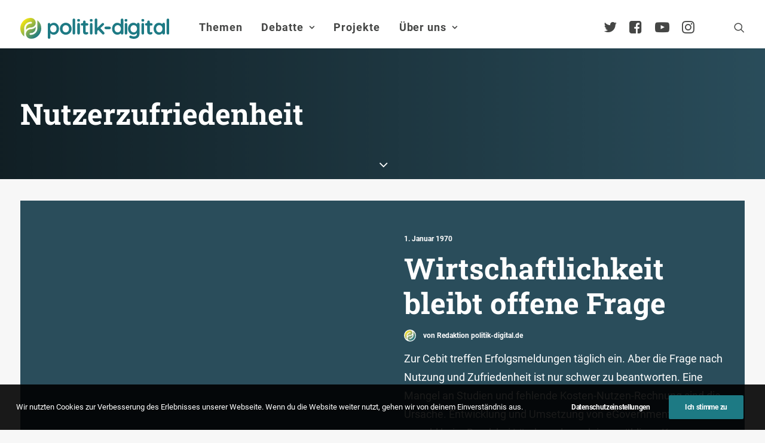

--- FILE ---
content_type: text/html; charset=UTF-8
request_url: https://www.politik-digital.de/tag/nutzerzufriedenheit/
body_size: 17547
content:
<!DOCTYPE html>
<html class="no-touch" lang="de" xmlns="http://www.w3.org/1999/xhtml">
<head>
<meta http-equiv="Content-Type" content="text/html; charset=UTF-8">
<meta name="viewport" content="width=device-width, initial-scale=1">
<link rel="profile" href="http://gmpg.org/xfn/11">
<link rel="pingback" href="https://www.politik-digital.de/xmlrpc.php">
<title>Nutzerzufriedenheit &#8211; politik-digital</title>
<meta name='robots' content='max-image-preview:large' />
	<style>img:is([sizes="auto" i], [sizes^="auto," i]) { contain-intrinsic-size: 3000px 1500px }</style>
	<link rel="alternate" type="application/rss+xml" title="politik-digital &raquo; Feed" href="https://www.politik-digital.de/feed/" />
<link rel="alternate" type="application/rss+xml" title="politik-digital &raquo; Kommentar-Feed" href="https://www.politik-digital.de/comments/feed/" />
<link rel="alternate" type="application/rss+xml" title="politik-digital &raquo; Nutzerzufriedenheit Schlagwort-Feed" href="https://www.politik-digital.de/tag/nutzerzufriedenheit/feed/" />
<link rel='stylesheet' id='wp-block-library-css' href='https://www.politik-digital.de/wp-includes/css/dist/block-library/style.min.css?ver=6.8.3' type='text/css' media='all' />
<style id='classic-theme-styles-inline-css' type='text/css'>
/*! This file is auto-generated */
.wp-block-button__link{color:#fff;background-color:#32373c;border-radius:9999px;box-shadow:none;text-decoration:none;padding:calc(.667em + 2px) calc(1.333em + 2px);font-size:1.125em}.wp-block-file__button{background:#32373c;color:#fff;text-decoration:none}
</style>
<style id='global-styles-inline-css' type='text/css'>
:root{--wp--preset--aspect-ratio--square: 1;--wp--preset--aspect-ratio--4-3: 4/3;--wp--preset--aspect-ratio--3-4: 3/4;--wp--preset--aspect-ratio--3-2: 3/2;--wp--preset--aspect-ratio--2-3: 2/3;--wp--preset--aspect-ratio--16-9: 16/9;--wp--preset--aspect-ratio--9-16: 9/16;--wp--preset--color--black: #000000;--wp--preset--color--cyan-bluish-gray: #abb8c3;--wp--preset--color--white: #ffffff;--wp--preset--color--pale-pink: #f78da7;--wp--preset--color--vivid-red: #cf2e2e;--wp--preset--color--luminous-vivid-orange: #ff6900;--wp--preset--color--luminous-vivid-amber: #fcb900;--wp--preset--color--light-green-cyan: #7bdcb5;--wp--preset--color--vivid-green-cyan: #00d084;--wp--preset--color--pale-cyan-blue: #8ed1fc;--wp--preset--color--vivid-cyan-blue: #0693e3;--wp--preset--color--vivid-purple: #9b51e0;--wp--preset--gradient--vivid-cyan-blue-to-vivid-purple: linear-gradient(135deg,rgba(6,147,227,1) 0%,rgb(155,81,224) 100%);--wp--preset--gradient--light-green-cyan-to-vivid-green-cyan: linear-gradient(135deg,rgb(122,220,180) 0%,rgb(0,208,130) 100%);--wp--preset--gradient--luminous-vivid-amber-to-luminous-vivid-orange: linear-gradient(135deg,rgba(252,185,0,1) 0%,rgba(255,105,0,1) 100%);--wp--preset--gradient--luminous-vivid-orange-to-vivid-red: linear-gradient(135deg,rgba(255,105,0,1) 0%,rgb(207,46,46) 100%);--wp--preset--gradient--very-light-gray-to-cyan-bluish-gray: linear-gradient(135deg,rgb(238,238,238) 0%,rgb(169,184,195) 100%);--wp--preset--gradient--cool-to-warm-spectrum: linear-gradient(135deg,rgb(74,234,220) 0%,rgb(151,120,209) 20%,rgb(207,42,186) 40%,rgb(238,44,130) 60%,rgb(251,105,98) 80%,rgb(254,248,76) 100%);--wp--preset--gradient--blush-light-purple: linear-gradient(135deg,rgb(255,206,236) 0%,rgb(152,150,240) 100%);--wp--preset--gradient--blush-bordeaux: linear-gradient(135deg,rgb(254,205,165) 0%,rgb(254,45,45) 50%,rgb(107,0,62) 100%);--wp--preset--gradient--luminous-dusk: linear-gradient(135deg,rgb(255,203,112) 0%,rgb(199,81,192) 50%,rgb(65,88,208) 100%);--wp--preset--gradient--pale-ocean: linear-gradient(135deg,rgb(255,245,203) 0%,rgb(182,227,212) 50%,rgb(51,167,181) 100%);--wp--preset--gradient--electric-grass: linear-gradient(135deg,rgb(202,248,128) 0%,rgb(113,206,126) 100%);--wp--preset--gradient--midnight: linear-gradient(135deg,rgb(2,3,129) 0%,rgb(40,116,252) 100%);--wp--preset--font-size--small: 13px;--wp--preset--font-size--medium: 20px;--wp--preset--font-size--large: 36px;--wp--preset--font-size--x-large: 42px;--wp--preset--spacing--20: 0.44rem;--wp--preset--spacing--30: 0.67rem;--wp--preset--spacing--40: 1rem;--wp--preset--spacing--50: 1.5rem;--wp--preset--spacing--60: 2.25rem;--wp--preset--spacing--70: 3.38rem;--wp--preset--spacing--80: 5.06rem;--wp--preset--shadow--natural: 6px 6px 9px rgba(0, 0, 0, 0.2);--wp--preset--shadow--deep: 12px 12px 50px rgba(0, 0, 0, 0.4);--wp--preset--shadow--sharp: 6px 6px 0px rgba(0, 0, 0, 0.2);--wp--preset--shadow--outlined: 6px 6px 0px -3px rgba(255, 255, 255, 1), 6px 6px rgba(0, 0, 0, 1);--wp--preset--shadow--crisp: 6px 6px 0px rgba(0, 0, 0, 1);}:where(.is-layout-flex){gap: 0.5em;}:where(.is-layout-grid){gap: 0.5em;}body .is-layout-flex{display: flex;}.is-layout-flex{flex-wrap: wrap;align-items: center;}.is-layout-flex > :is(*, div){margin: 0;}body .is-layout-grid{display: grid;}.is-layout-grid > :is(*, div){margin: 0;}:where(.wp-block-columns.is-layout-flex){gap: 2em;}:where(.wp-block-columns.is-layout-grid){gap: 2em;}:where(.wp-block-post-template.is-layout-flex){gap: 1.25em;}:where(.wp-block-post-template.is-layout-grid){gap: 1.25em;}.has-black-color{color: var(--wp--preset--color--black) !important;}.has-cyan-bluish-gray-color{color: var(--wp--preset--color--cyan-bluish-gray) !important;}.has-white-color{color: var(--wp--preset--color--white) !important;}.has-pale-pink-color{color: var(--wp--preset--color--pale-pink) !important;}.has-vivid-red-color{color: var(--wp--preset--color--vivid-red) !important;}.has-luminous-vivid-orange-color{color: var(--wp--preset--color--luminous-vivid-orange) !important;}.has-luminous-vivid-amber-color{color: var(--wp--preset--color--luminous-vivid-amber) !important;}.has-light-green-cyan-color{color: var(--wp--preset--color--light-green-cyan) !important;}.has-vivid-green-cyan-color{color: var(--wp--preset--color--vivid-green-cyan) !important;}.has-pale-cyan-blue-color{color: var(--wp--preset--color--pale-cyan-blue) !important;}.has-vivid-cyan-blue-color{color: var(--wp--preset--color--vivid-cyan-blue) !important;}.has-vivid-purple-color{color: var(--wp--preset--color--vivid-purple) !important;}.has-black-background-color{background-color: var(--wp--preset--color--black) !important;}.has-cyan-bluish-gray-background-color{background-color: var(--wp--preset--color--cyan-bluish-gray) !important;}.has-white-background-color{background-color: var(--wp--preset--color--white) !important;}.has-pale-pink-background-color{background-color: var(--wp--preset--color--pale-pink) !important;}.has-vivid-red-background-color{background-color: var(--wp--preset--color--vivid-red) !important;}.has-luminous-vivid-orange-background-color{background-color: var(--wp--preset--color--luminous-vivid-orange) !important;}.has-luminous-vivid-amber-background-color{background-color: var(--wp--preset--color--luminous-vivid-amber) !important;}.has-light-green-cyan-background-color{background-color: var(--wp--preset--color--light-green-cyan) !important;}.has-vivid-green-cyan-background-color{background-color: var(--wp--preset--color--vivid-green-cyan) !important;}.has-pale-cyan-blue-background-color{background-color: var(--wp--preset--color--pale-cyan-blue) !important;}.has-vivid-cyan-blue-background-color{background-color: var(--wp--preset--color--vivid-cyan-blue) !important;}.has-vivid-purple-background-color{background-color: var(--wp--preset--color--vivid-purple) !important;}.has-black-border-color{border-color: var(--wp--preset--color--black) !important;}.has-cyan-bluish-gray-border-color{border-color: var(--wp--preset--color--cyan-bluish-gray) !important;}.has-white-border-color{border-color: var(--wp--preset--color--white) !important;}.has-pale-pink-border-color{border-color: var(--wp--preset--color--pale-pink) !important;}.has-vivid-red-border-color{border-color: var(--wp--preset--color--vivid-red) !important;}.has-luminous-vivid-orange-border-color{border-color: var(--wp--preset--color--luminous-vivid-orange) !important;}.has-luminous-vivid-amber-border-color{border-color: var(--wp--preset--color--luminous-vivid-amber) !important;}.has-light-green-cyan-border-color{border-color: var(--wp--preset--color--light-green-cyan) !important;}.has-vivid-green-cyan-border-color{border-color: var(--wp--preset--color--vivid-green-cyan) !important;}.has-pale-cyan-blue-border-color{border-color: var(--wp--preset--color--pale-cyan-blue) !important;}.has-vivid-cyan-blue-border-color{border-color: var(--wp--preset--color--vivid-cyan-blue) !important;}.has-vivid-purple-border-color{border-color: var(--wp--preset--color--vivid-purple) !important;}.has-vivid-cyan-blue-to-vivid-purple-gradient-background{background: var(--wp--preset--gradient--vivid-cyan-blue-to-vivid-purple) !important;}.has-light-green-cyan-to-vivid-green-cyan-gradient-background{background: var(--wp--preset--gradient--light-green-cyan-to-vivid-green-cyan) !important;}.has-luminous-vivid-amber-to-luminous-vivid-orange-gradient-background{background: var(--wp--preset--gradient--luminous-vivid-amber-to-luminous-vivid-orange) !important;}.has-luminous-vivid-orange-to-vivid-red-gradient-background{background: var(--wp--preset--gradient--luminous-vivid-orange-to-vivid-red) !important;}.has-very-light-gray-to-cyan-bluish-gray-gradient-background{background: var(--wp--preset--gradient--very-light-gray-to-cyan-bluish-gray) !important;}.has-cool-to-warm-spectrum-gradient-background{background: var(--wp--preset--gradient--cool-to-warm-spectrum) !important;}.has-blush-light-purple-gradient-background{background: var(--wp--preset--gradient--blush-light-purple) !important;}.has-blush-bordeaux-gradient-background{background: var(--wp--preset--gradient--blush-bordeaux) !important;}.has-luminous-dusk-gradient-background{background: var(--wp--preset--gradient--luminous-dusk) !important;}.has-pale-ocean-gradient-background{background: var(--wp--preset--gradient--pale-ocean) !important;}.has-electric-grass-gradient-background{background: var(--wp--preset--gradient--electric-grass) !important;}.has-midnight-gradient-background{background: var(--wp--preset--gradient--midnight) !important;}.has-small-font-size{font-size: var(--wp--preset--font-size--small) !important;}.has-medium-font-size{font-size: var(--wp--preset--font-size--medium) !important;}.has-large-font-size{font-size: var(--wp--preset--font-size--large) !important;}.has-x-large-font-size{font-size: var(--wp--preset--font-size--x-large) !important;}
:where(.wp-block-post-template.is-layout-flex){gap: 1.25em;}:where(.wp-block-post-template.is-layout-grid){gap: 1.25em;}
:where(.wp-block-columns.is-layout-flex){gap: 2em;}:where(.wp-block-columns.is-layout-grid){gap: 2em;}
:root :where(.wp-block-pullquote){font-size: 1.5em;line-height: 1.6;}
</style>
<link rel='stylesheet' id='simply-gallery-block-frontend-css' href='https://www.politik-digital.de/addons/simply-gallery-block/blocks/pgc_sgb.min.style.css?ver=3.2.8' type='text/css' media='all' />
<link rel='stylesheet' id='pgc-simply-gallery-plugin-lightbox-style-css' href='https://www.politik-digital.de/addons/simply-gallery-block/plugins/pgc_sgb_lightbox.min.style.css?ver=3.2.8' type='text/css' media='all' />
<link rel='stylesheet' id='uncode-privacy-css' href='https://www.politik-digital.de/addons/uncode-privacy/assets/css/uncode-privacy-public.css?ver=2.2.7' type='text/css' media='all' />
<link rel='stylesheet' id='tablepress-default-css' href='https://www.politik-digital.de/wp-content/tablepress-combined.min.css?ver=48' type='text/css' media='all' />
<link rel='stylesheet' id='uncode-style-css' href='https://www.politik-digital.de/poldi-2-0/library/css/style.css?ver=2.9.3.2' type='text/css' media='all' />
<style id='uncode-style-inline-css' type='text/css'>

@media (min-width: 960px) { .limit-width { max-width: 1404px; margin: auto;}}
body.menu-custom-padding .col-lg-0.logo-container, body.menu-custom-padding .col-lg-2.logo-container, body.menu-custom-padding .col-lg-12 .logo-container, body.menu-custom-padding .col-lg-4.logo-container { padding-top: 27px; padding-bottom: 27px; }
body.menu-custom-padding .col-lg-0.logo-container.shrinked, body.menu-custom-padding .col-lg-2.logo-container.shrinked, body.menu-custom-padding .col-lg-12 .logo-container.shrinked, body.menu-custom-padding .col-lg-4.logo-container.shrinked { padding-top: 18px; padding-bottom: 18px; }
@media (max-width: 959px) { body.menu-custom-padding .menu-container .logo-container { padding-top: 27px !important; padding-bottom: 27px !important; } }
#changer-back-color { transition: background-color 1000ms cubic-bezier(0.25, 1, 0.5, 1) !important; } #changer-back-color > div { transition: opacity 1000ms cubic-bezier(0.25, 1, 0.5, 1) !important; } body.bg-changer-init.disable-hover .main-wrapper .style-light,  body.bg-changer-init.disable-hover .main-wrapper .style-light h1,  body.bg-changer-init.disable-hover .main-wrapper .style-light h2, body.bg-changer-init.disable-hover .main-wrapper .style-light h3, body.bg-changer-init.disable-hover .main-wrapper .style-light h4, body.bg-changer-init.disable-hover .main-wrapper .style-light h5, body.bg-changer-init.disable-hover .main-wrapper .style-light h6, body.bg-changer-init.disable-hover .main-wrapper .style-light a, body.bg-changer-init.disable-hover .main-wrapper .style-dark, body.bg-changer-init.disable-hover .main-wrapper .style-dark h1, body.bg-changer-init.disable-hover .main-wrapper .style-dark h2, body.bg-changer-init.disable-hover .main-wrapper .style-dark h3, body.bg-changer-init.disable-hover .main-wrapper .style-dark h4, body.bg-changer-init.disable-hover .main-wrapper .style-dark h5, body.bg-changer-init.disable-hover .main-wrapper .style-dark h6, body.bg-changer-init.disable-hover .main-wrapper .style-dark a { transition: color 1000ms cubic-bezier(0.25, 1, 0.5, 1) !important; }
</style>
<link rel='stylesheet' id='uncode-icons-css' href='https://www.politik-digital.de/poldi-2-0/library/css/uncode-icons.css?ver=2.9.3.2' type='text/css' media='all' />
<link rel='stylesheet' id='uncode-custom-style-css' href='https://www.politik-digital.de/poldi-2-0/library/css/style-custom.css?ver=2.9.3.2' type='text/css' media='all' />
<style id='uncode-custom-style-inline-css' type='text/css'>
#main-logo {margin-top:30px;}@media (max-width:959px){#main-logo {margin-top:10px;}}body.menu-custom-padding .col-lg-0.logo-container {padding-top:0px;padding-bottom:16px;}ul#menu-hauptmenue > ul > li > ul.drop-menu { top:75px!important; }ul#menu-hauptmenue > li.active, ul#menu-hauptmenue > li.current-menu-parent {border-radius:11px;background:rgba(0,0,0, .3);padding:14px 6px 14px 6px;}li.active a {color:#000!important;}.submenu-light .menu-smart li ul li, .submenu-light .menu-smart li ul li.active {border-bottom:1px solid #e6e6e6;padding:0.20em;}@media (min-width:960px) {.menu-smart ul > li > a, .menu-smart ul > li > ul > li > a {padding:5px 9px 5px 5px;}}@media (max-width:960px){li.active, li.current-menu-parent {padding:0!important;}}li.active, li.current-menu-parent,li.active:hover, li.current-menu-parent:hover {background:rgba(0,0,0,.3);border-radius:4px;}.submenu-light .menu-horizontal .menu-smart ul {border-radius:4px;}.menu-light .menu-smart > li.active > a@media (min-width:960px) {.menu-horizontal > div {height:80%!important;}}.menu-horizontal {padding-top:0.7rem;}@media (min-width:960px) {body[class*=hmenu-] .submenu-light .menu-smart ul a:hover, body[class*=hmenu-] .submenu-light .menu-smart ul a:focus {color:rgba(69,70,69,1)!important;background-color:rgba(0, 0, 0, 0.03);}}body:not(.menu-force-opacity) .style-dark-override:not(.is_stuck):not(.is_mobile_open).menu-transparent .menu-horizontal-inner > .nav > .menu-smart > li.active > a, body:not(.menu-force-opacity) .style-dark-override:not(.is_stuck):not(.is_mobile_open).menu-transparent .menu-horizontal-inner > .nav > .menu-smart > li a.active, body:not(.menu-force-opacity) .style-dark-override:not(.is_stuck):not(.is_mobile_open).menu-transparent .menu-horizontal-inner > .nav > .menu-smart > li.current-menu-parent > a, body:not(.menu-force-opacity) .style-dark-override:not(.is_stuck):not(.is_mobile_open).menu-transparent .menu-horizontal-inner > .nav > .menu-smart > li.current-menu-ancestor > a, body:not(.menu-force-opacity) .style-dark-override:not(.is_stuck):not(.is_mobile_open).menu-transparent .menu-horizontal-inner > .nav > .menu-smart > li.current-menu-item:not(.menu-item-type-custom) > a{color:rgba(255,255,255,1) !important;}.menu-light .menu-smart > li.active > a, .menu-light .menu-smart > li.current-menu-item:not(.menu-item-type-custom) > a {color:rgba(69,70,69,1);}@media (max-width:959px){#menu-call-to-action.menu-smart a, #menu-call-to-action.menu-smart form.search {padding:9px 36px 9px 36px;}}.styleptrl--underline--magic {background-image:linear-gradient(120deg, #ffea01 0%, #1d7a84 100%);background-repeat:no-repeat;background-size:100% 0.3em;background-position:0 114%;transition:background-size 0.25s ease-in;}blockquote {margin:16px 0px 16px 0px;padding:36px;border-left:2px solid;background-color:rgba(0,0,0,0.03);border-radius:4px;font-weight:600;}figcaption {font-size:14px;font-weight:600;margin:16px 0px 0px 0px;}.entry-summary {line-height:1.75;}@media (max-width:1025px){.main-container .row-container .row-parent {padding:36px 16px 36px 16px;}}.styleptrl--opacity--50 a {opacity:0.5;}.styleptrl--opacity--50 a:hover {opacity:1;}.styleptrl--padding--tb10px {padding-top:10px;padding-bottom:10px;}.styleptrl--padding--tb32px {padding:32px 0 32px 0!important;}.styleptrl--margin--tb--32px {margin:32px 0 32px 0;}.styleptrl-display--none {display:none;}#index-3-1 > div > div.isotope-container {counter-reset:number;}#index-3-1 * div.t-entry-text {counter-increment:number;}#index-3-1 * div.t-entry-text::before {content:counter(number) " ";font-size:170px!important;opacity:0.1;font-weight:600;position:absolute;top:-80px;left:-70px;}@media (max-width:959px) {.styleptrl--col--bg--transp > div > div > div {background-color:transparent!important;}}#page-header > div > div > div.header-bg-wrapper > div.header-bg {background-repeat:no-repeat;}.gravatar img.avatar {max-width:5em!important;max-height:5em!important;border-radius:50%;background-clip:padding-box;margin:0 auto;object-fit:cover!important;}@media (min-width:1025px) {.post-content.style-light {margin-left:-36px;}}#page-header > div > div > div.header-main-container.limit-width > div > div > div > div.category-info > a:nth-child(3),#page-header > div > div > div.header-main-container.limit-width > div > div > div > div.author-info > span {display:none;}#page-header > div > div > div.header-main-container.limit-width > div > div > div > div.author-info {margin-left:10px;}.row.row-parent.style-light.double-top-padding.double-bottom-padding {max-width:1280px;margin:0 auto;}ul.dwls_search_results .daves-wordpress-live-search_date,ul.dwls_search_results .daves-wordpress-live-search_author{font-size:80%;}ul.dwls_search_results .daves-wordpress-live-search_date {font-weight:600;}#dwls_search_results {margin-top:22px!important;}.text-lead p {font-weight:600;}#menu-call-to-action li a {padding:0;font-size:24px;}@media (min-width:960px){body[class*=hmenu-].hmenu-position-left .logo-container {padding-right:40px !important;}}.owl-dots .owl-dot span {width:30px!important;border-radius:0!important;}p.t-entry-readmore a,a.stylepatrl--readmore {font-size:0.85rem;border:none;border-bottom:1px solid;padding:0;margin-top:0}.post-body * a[target="_blank"]:after,div.uncont * a[target="_blank"]:after { content:" \f08e";font-family:uncodeicon!important;font-size:small;margin-right:3px;}a[href="http://politik-digital.de/wp-content/uploads/CC-Lizenz-630x11011.png"]:after, .icon-box a:after {content:""!important;}div.stylepatrl--sidebar--format {margin-top:0!important;}.styleptrl--row--sidebar--block > .uncont {font-size:14px;}.col-lg-4.col-widgets-sidebar {padding-top:36px!important;}h2.widget-title,h3.widget-title,h2.widgettitle,h3.widgettitle {font-family:"Roboto Slab", -apple-system, BlinkMacSystemFont, "Segoe UI", Roboto, Oxygen-Sans, Ubuntu, Cantarell, "Helvetica Neue", sans-serif!important;font-size:20px!important;font-weight:600!important;}.tagcloud a {font-size:11px !important;padding:2px 5px 2px 5px;display:inline-block;border:1px solid;border-radius:4px;margin:0px 5px 9px 0px;text-transform:uppercase;font-weight:600;color:#797979;}.widget-title,.widgettitle {padding-bottom:36px;text-transform:initial!important;}.styleptrl--sidebar > div > div > div > div > div.uncode_text_column > p, aside li {font-size:0.83em;}.post-wrapper .post-footer.post-footer-light {margin-top:26px;}li.recentcomments {padding-bottom:1em;}li.recentcomments a {display:block!important;font-style:italic;}li.recentcomments span.comment-author-link a {display:inline!important;}li.cat-post-item {list-style:disc;margin:0px 0px 6px 16px;font-size:0.83em;}.bellows {text-transform:uppercase;font-weight:600;}.bellows li {font-size:15px!important;}.bellows .bellows-nav .bellows-target {padding:10px!important;}ul.bellows-submenu {list-style:none;margin-left:10px!important;padding:0;}.bellows .bellows-nav .bellows-subtoggle .fa {font-family:'uncodeicon' !important;margin-top:-12px!important;}.fa-chevron-down:before {content:"\f105"!important;}.fa-chevron-up:before {content:"\f107"!important;}.bellows-current_page_item a span:not(.bellows-subtoggle):not(.bellows-current_page_item):before {content:"\f178";color:#c9c9c9;font-family:'uncodeicon' !important;padding-right:5px;font-size:1.0em!important;font-weight:100;vertical-align:-2px;}ul#category-posts-2-internal {list-style:disc;margin:18px 0px 0px 16px!important;}#multiple_authors_widget-4 > h3 {display:none;}.table--border--0 {border:0;}hr.separator-break {margin:7px 0px 7px 0px;}table td { font-weight:inherit;}#mks_author_widget-2 {background-color:rgba(0, 0, 0, 0.03);border-radius:6px;padding:1em;}.avatar.avatar-64.photo {border-radius:50%;-webkit-mask-image:-webkit-radial-gradient(white, black);perspective:1000px;overflow:hidden;display:block;margin:0 auto;width:100px;height:auto;padding:4px;background-color:white;object-fit:contain;}.mks_author_widget img{float:inherit!important;}#mks_author_widget-2, #mks_author_widget-2 > h3 {text-align:center;}#mks_author_widget-2 > h3 {font-size:1.3em;font-weight:500;}aside.widget.multiple_authors_widget.widget-container.sidebar-widgets > div > ul > li {background-color:rgba(0, 0, 0, 0.05);border-radius:6px;border:1px solid rgba(0, 0, 0, 0.07);padding:2em;}.pp-multiple-authors-layout-centered .avatar,.pp-multiple-authors-layout-centered .photo {padding:4px;background-color:#ffffff;object-fit:cover;}aside.widget.multiple_authors_widget.widget-container.sidebar-widgets > div > ul > li > p {font-size:inherit!important;}.t-entry-cf-detail-211022 {position:absolute;top:0;background-color:#9c9b9c;color:white;padding:4px !important;font-size:12px;text-transform:uppercase !important;font-weight:900;}body.category-debate-academy #page-header > div > div > div.header-bg-wrapper > div.header-bg {background-color:#1a4b7c!important;}body.category-politik-digital-live #page-header > div > div > div.header-bg-wrapper > div.header-bg {background-color:#1d7a84!important;}body:not(.category-debate-academy):not(.category-politik-digital-live) #page-header > div > div > div.header-bg-wrapper > div.header-bg {background-color:ora nge!important;}span.t-entry-category a.style-color-210407-bg:before,span.t-entry-category a.text-color-210407-color:before {content:"\f01d";font-family:'uncodeicon' !important;padding-right:5px;font-size:1.4em!important;font-weight:100;vertical-align:-2px;}span.t-entry-category a.style-color-338411-bg:before, span.t-entry-category a.text-color-338411-color:before {content:"\e0b0 ";font-family:'uncodeicon' !important;padding-right:5px;font-size:1.4em!important;font-weight:100;vertical-align:-2px;}span.t-entry-category a.style-color-146815-bg:before {content:"\f130";font-family:'uncodeicon' !important;padding-right:5px;font-size:1.4em!important;font-weight:100;vertical-align:-2px;}span.t-entry-category a.style-color-175109-bg:before {content:"\f133";font-family:'uncodeicon' !important;padding-right:5px;font-size:1.4em!important;font-weight:100;vertical-align:-2px;}.author-profile.author-profile-box-left .author-profile-content {vertical-align:middle;padding-top:0.5em;}@media (max-width:959px) {.author-profile.author-profile-box-left .uncode-avatar-wrapper {display:inline!important;padding-left:initial;vertical-align:middle;padding-top:0.5em;}.author-profile-content .h5 {margin:16px 0 0;}}.styleptrl--quote--top {position:absolute!important;top:-30px;}.styleptrl--quote--bottom { position:absolute!important;bottom:-30px; right:40px;}.info-box {background-color:#e9eced;font-size:0.85em;line-height:1.6;margin:2em 3em 2em 0;padding:1em;}@media screen, projection, all {.c33l, .c33r {width:33.333%!important;}}@media screen, projection, all {.c20l, .c25l, .c33l, .c40l, .c38l, .c50l, .c60l, .c62l, .c66l, .c75l, .c80l {float:left;}}.subc {display:block;}.subc img {padding-bottom:1em;width:100%;}@media only screen and (min-device-width :375px) and (max-device-width :667px) and (orientation :portrait) { #icon-927400 > img {height:90px!important;}}#index-119238936-1 > div > div >:first-child {background-color:#f1f5f8;border-radius:8px;background-clip:padding-box;padding:36px 36px 36px 36px;margin-top:36px;}#index-119238936-1 > div > div > div.tmb.tmb-iso-w12.tmb-iso-h4.tmb-light.tmb-overlay-text-anim.tmb-reveal-bottom.tmb-overlay-anim.tmb-content-left.grid-cat-5363.grid-cat-38.tmb-id-135817.tmb-img-ratio.tmb-only-text.tmb-content-under.tmb-no-bg.tmb-iso > div > div > div > div > div,#index-119238936-1 > div > div > div.tmb.tmb-iso-w12.tmb-iso-h4.tmb-light.tmb-overlay-text-anim.tmb-reveal-bottom.tmb-overlay-anim.tmb-content-left.grid-cat-5363.grid-cat-38.tmb-id-135817.tmb-img-ratio.tmb-only-text.tmb-content-under.tmb-no-bg.tmb-iso > div > div > div > div > hr{display:none;}#index-119238936-1 > div > div > div.tmb.tmb-iso-w12.tmb-iso-h4.tmb-light.tmb-overlay-text-anim.tmb-reveal-bottom.tmb-overlay-anim.tmb-content-left.grid-cat-5363.grid-cat-38.tmb-id-135817.tmb-img-ratio.tmb-only-text.tmb-content-under.tmb-no-bg.tmb-iso > div > div > div {padding:0px 36px 36px 36px;}.styleptrl--cc-module--col.single-internal-gutter > div > div > div {padding:16px 16px 16px 16px!important;}.styleptrl--cc-module > div {padding:16px 16px 6px 16px!important;}.styleptrl--cc-module {margin-bottom:36px;}div.post-tag-container div.tagcloud {display:block!important;padding-top:76px!important;}.author-profile .contact-methods { margin-top:7px;}div.contact-methods * li a:after {content:""!important;}div.author-profile-content > hr.separator-break {margin:16px 0px 7px 0px;}.vc_row.stylepatrl--subfooter,.stylepatrl--subfooter > div.row p,.stylepatrl--subfooter > div.row ul li a,.stylepatrl--footer > div.row ul li a{font-size:90%!important;}footer div.uncode-list > ul > li {margin-bottom:0.5em;line-height:1.25;}footer :not(.tmb-post).tmb .t-entry > *:not(hr) {margin:10px 0px 0px 0px;}.stylepatrl--footer--morelink {margin-top:12px!important;}#index-17465098826 > div > div > div.tmb > div > div > div > div > p {margin-top:0px;}.stylepatrl--subfooter div.uncont {opacity:0.5;}.stylepatrl--subfooter div.uncont:hover {opacity:1;}#reply-title:after {content:"(Deine E-Mail-Adresse wird nicht veröffentlicht. Erforderliche Felder sind mit * markiert.)";display:block;text-transform:initial;}div.post-tag-container div.tagcloud {display:block!important;padding-top:0px!important;padding-bottom:26px;}.subcolumns { display:table; width:100%; table-layout:fixed; }.subcolumns_oldgecko { width:100%; float:left; }.c20l, .c25l, .c33l, .c40l, .c38l, .c50l, .c60l, .c62l, .c66l, .c75l, .c80l { float:left; }.c20r, .c25r, .c33r, .c40r, .c38r, .c50r, .c60r, .c66r, .c62r, .c75r, .c80r { float:right; margin-left:-5px; }.c20l, .c20r { width:20%; }.c40l, .c40r { width:40%; }.c60l, .c60r { width:60%; }.c80l, .c80r { width:80%; }.c25l, .c25r { width:25%; }.c33l, .c33r { width:33.333%; }.c50l, .c50r { width:50%; }.c66l, .c66r { width:66.666%; }.c75l, .c75r { width:75%; }.c38l, .c38r { width:38.2%; }.c62l, .c62r { width:61.8%; }.subc{ padding:0 0.5em; }.subcl { padding:0 1em 0 0; }.subcr { padding:0 0 0 1em; }.equalize, .equalize .subcolumns { table-layout:fixed; }.equalize > div {display:table-cell;float:none; margin:0; overflow:hidden;vertical-align:top;}
</style>
<link rel='stylesheet' id='child-style-css' href='https://www.politik-digital.de/poldi-2-0-child/poldi-2-0-child.css' type='text/css' media='all' />
<link rel='stylesheet' id='bellows-css' href='https://www.politik-digital.de/addons/bellows-accordion-menu/assets/css/bellows.min.css?ver=1.4.4' type='text/css' media='all' />
<script type="text/javascript" src="https://www.politik-digital.de/wp-includes/js/jquery/jquery.min.js?ver=3.7.1" id="jquery-core-js"></script>
<script type="text/javascript" src="https://www.politik-digital.de/wp-includes/js/jquery/jquery-migrate.min.js?ver=3.4.1" id="jquery-migrate-js"></script>
<script type="text/javascript" src="/poldi-2-0/library/js/ai-uncode.min.js" id="uncodeAI" data-home="/" data-path="/" data-breakpoints-images="258,516,720,1032,1440,2064,2880" id="ai-uncode-js"></script>
<script type="text/javascript" id="uncode-init-js-extra">
/* <![CDATA[ */
var SiteParameters = {"days":"days","hours":"Stunden","minutes":"Minuten","seconds":"Sekunden","constant_scroll":"on","scroll_speed":"2","parallax_factor":"0.25","loading":"Lade...","slide_name":"slide","slide_footer":"footer","ajax_url":"https:\/\/www.politik-digital.de\/wp-admin\/admin-ajax.php","nonce_adaptive_images":"1e9791c30d","nonce_srcset_async":"3288f0310f","enable_debug":"","block_mobile_videos":"","is_frontend_editor":"","main_width":["1400","px"],"mobile_parallax_allowed":"","listen_for_screen_update":"1","wireframes_plugin_active":"","sticky_elements":"off","resize_quality":"90","register_metadata":"","bg_changer_time":"1000","update_wc_fragments":"1","optimize_shortpixel_image":"","menu_mobile_offcanvas_gap":"45","custom_cursor_selector":"[href], .trigger-overlay, .owl-next, .owl-prev, .owl-dot, input[type=\"submit\"], input[type=\"checkbox\"], button[type=\"submit\"], a[class^=\"ilightbox\"], .ilightbox-thumbnail, .ilightbox-prev, .ilightbox-next, .overlay-close, .unmodal-close, .qty-inset > span, .share-button li, .uncode-post-titles .tmb.tmb-click-area, .btn-link, .tmb-click-row .t-inside, .lg-outer button, .lg-thumb img, a[data-lbox], .uncode-close-offcanvas-overlay, .uncode-nav-next, .uncode-nav-prev, .uncode-nav-index","mobile_parallax_animation":"","lbox_enhanced":"","native_media_player":"1","vimeoPlayerParams":"?autoplay=0","ajax_filter_key_search":"key","ajax_filter_key_unfilter":"unfilter","index_pagination_disable_scroll":"","index_pagination_scroll_to":"","uncode_wc_popup_cart_qty":"","disable_hover_hack":"","uncode_nocookie":"","menuHideOnClick":"1","smoothScroll":"","smoothScrollDisableHover":"","smoothScrollQuery":"960","uncode_force_onepage_dots":"","uncode_smooth_scroll_safe":"","uncode_lb_add_galleries":", .gallery","uncode_lb_add_items":", .gallery .gallery-item a","uncode_prev_label":"Previous","uncode_next_label":"Weiter","uncode_slide_label":"Slide","uncode_share_label":"Share on %","uncode_has_ligatures":"","uncode_is_accessible":"","uncode_adaptive":"1","ai_breakpoints":"258,516,720,1032,1440,2064,2880","uncode_limit_width":"1404px"};
/* ]]> */
</script>
<script type="text/javascript" src="https://www.politik-digital.de/poldi-2-0/library/js/init.min.js?ver=2.9.3.2" id="uncode-init-js"></script>
<script type="text/javascript" src="https://www.politik-digital.de/addons/wp-image-zoooom/assets/js/jquery.image_zoom.min.js?ver=1.60" id="image_zoooom-js" defer="defer" data-wp-strategy="defer"></script>
<script type="text/javascript" id="image_zoooom-init-js-extra">
/* <![CDATA[ */
var IZ = {"options":[],"with_woocommerce":"0","exchange_thumbnails":"1","enable_mobile":"0","woo_categories":"0","woo_slider":"0","enable_surecart":"0"};
/* ]]> */
</script>
<script type="text/javascript" src="https://www.politik-digital.de/addons/wp-image-zoooom/assets/js/image_zoom-init.js?ver=1.60" id="image_zoooom-init-js" defer="defer" data-wp-strategy="defer"></script>
<script></script><link rel="EditURI" type="application/rsd+xml" title="RSD" href="https://www.politik-digital.de/xmlrpc.php?rsd" />
<meta name="generator" content="WordPress 6.8.3" />
<style id="bellows-custom-generated-css">
/* Status: Loaded from Transient */

</style><style>
		</style>
		<noscript><style>.simply-gallery-amp{ display: block !important; }</style></noscript><noscript><style>.sgb-preloader{ display: none !important; }</style></noscript><style type="text/css">.recentcomments a{display:inline !important;padding:0 !important;margin:0 !important;}</style><style type="text/css">.broken_link, a.broken_link {
	text-decoration: line-through;
}</style><style type="text/css">img.zoooom,.zoooom img{padding:0!important;}.vc_editor.compose-mode .zoooom::before { content: "\f179     Zoom applied to the image. Check on the frontend"; position: absolute; margin-top: 12px; text-align: right; background-color: white; line-height: 1.4em; left: 5%; padding: 0 10px 6px; font-family: dashicons; font-size: 0.9em; font-style: italic; z-index: 20; }</style><script type="text/javascript"></script><link rel="icon" href="https://www.politik-digital.de/wp-content/uploads/2020/07/cropped-Politik-Digital_Logo_Sign_Gradient-512-32x32.png" sizes="32x32" />
<link rel="icon" href="https://www.politik-digital.de/wp-content/uploads/2020/07/cropped-Politik-Digital_Logo_Sign_Gradient-512-192x192.png" sizes="192x192" />
<link rel="apple-touch-icon" href="https://www.politik-digital.de/wp-content/uploads/2020/07/cropped-Politik-Digital_Logo_Sign_Gradient-512-180x180.png" />
<meta name="msapplication-TileImage" content="https://www.politik-digital.de/wp-content/uploads/2020/07/cropped-Politik-Digital_Logo_Sign_Gradient-512-270x270.png" />
<noscript><style> .wpb_animate_when_almost_visible { opacity: 1; }</style></noscript></head>
<body class="archive tag tag-nutzerzufriedenheit tag-546 wp-theme-uncode wp-child-theme-uncode-child  style-color-lxmt-bg group-blog hormenu-position-left megamenu-full-submenu hmenu hmenu-position-left header-full-width main-center-align menu-mobile-transparent menu-custom-padding textual-accent-color menu-mobile-default menu-has-cta mobile-parallax-not-allowed ilb-no-bounce unreg qw-body-scroll-disabled no-qty-fx wpb-js-composer js-comp-ver-8.7.1 vc_responsive" data-border="0">

			<div id="vh_layout_help"></div><div class="body-borders" data-border="0"><div class="top-border body-border-shadow"></div><div class="right-border body-border-shadow"></div><div class="bottom-border body-border-shadow"></div><div class="left-border body-border-shadow"></div><div class="top-border style-light-bg"></div><div class="right-border style-light-bg"></div><div class="bottom-border style-light-bg"></div><div class="left-border style-light-bg"></div></div>	<div class="box-wrapper">
		<div class="box-container">
		<script type="text/javascript" id="initBox">UNCODE.initBox();</script>
		<div class="menu-wrapper menu-sticky">
													
													<header id="masthead" class="navbar menu-primary menu-light submenu-light menu-transparent menu-add-padding style-light-original single-h-padding menu-absolute menu-with-logo">
														<div class="menu-container menu-hide style-color-xsdn-bg menu-no-borders">
															<div class="row-menu">
																<div class="row-menu-inner">
																	<div id="logo-container-mobile" class="col-lg-0 logo-container middle">
																		<div id="main-logo" class="navbar-header style-light">
																			<a href="https://www.politik-digital.de/" class="navbar-brand" data-padding-shrink ="18" data-minheight="20" aria-label="politik-digital"><div class="logo-image main-logo  logo-light" data-maxheight="35" style="height: 35px;"><img decoding="async" src="https://www.politik-digital.de/wp-content/uploads/2020/07/Politik-Digital_Logo_Gradient.svg" alt="logo" width="1" height="1" class="img-responsive" /></div><div class="logo-image main-logo  logo-dark" data-maxheight="35" style="height: 35px;display:none;"><img decoding="async" src="https://www.politik-digital.de/wp-content/uploads/2020/07/Politik-Digital_Logo_Dark.svg" alt="logo" width="1" height="1" class="img-responsive" /></div></a>
																		</div>
																		<div class="mmb-container"><div class="mobile-additional-icons"></div><div class="mobile-menu-button mobile-menu-button-light lines-button"><span class="lines"><span></span></span></div></div>
																	</div>
																	<div class="col-lg-12 main-menu-container middle">
																		<div class="menu-horizontal menu-dd-shadow-darker-std ">
																			<div class="menu-horizontal-inner">
																				<div class="nav navbar-nav navbar-main navbar-nav-first"><ul id="menu-hauptmenue" class="menu-primary-inner menu-smart sm" role="menu"><li role="menuitem"  id="menu-item-160999" class="menu-item menu-item-type-post_type menu-item-object-page menu-item-160999 menu-item-link"><a href="https://www.politik-digital.de/themen/">Themen<i class="fa fa-angle-right fa-dropdown"></i></a></li>
<li role="menuitem"  id="menu-item-158657" class="menu-item menu-item-type-custom menu-item-object-custom menu-item-has-children menu-item-158657 dropdown menu-item-link"><a href="#" data-toggle="dropdown" class="dropdown-toggle" role="button" data-type="title">Debatte<i class="fa fa-angle-down fa-dropdown"></i></a>
<ul role="menu" class="drop-menu">
	<li role="menuitem"  id="menu-item-158903" class="menu-item menu-item-type-post_type menu-item-object-page menu-item-158903"><a href="https://www.politik-digital.de/debate-academy/">Debate Academy<i class="fa fa-angle-right fa-dropdown"></i></a></li>
	<li role="menuitem"  id="menu-item-159148" class="menu-item menu-item-type-post_type menu-item-object-page menu-item-159148"><a href="https://www.politik-digital.de/politik-digital-live/">politik-Digital:live<i class="fa fa-angle-right fa-dropdown"></i></a></li>
</ul>
</li>
<li role="menuitem"  id="menu-item-159327" class="menu-item menu-item-type-post_type menu-item-object-page menu-item-159327 menu-item-link"><a href="https://www.politik-digital.de/projekte/">Projekte<i class="fa fa-angle-right fa-dropdown"></i></a></li>
<li role="menuitem"  id="menu-item-159282" class="menu-item menu-item-type-post_type menu-item-object-page menu-item-has-children menu-item-159282 dropdown menu-item-link"><a href="https://www.politik-digital.de/ueber-uns/" data-toggle="dropdown" class="dropdown-toggle" data-type="title">Über uns<i class="fa fa-angle-down fa-dropdown"></i></a>
<ul role="menu" class="drop-menu">
	<li role="menuitem"  id="menu-item-161605" class="menu-item menu-item-type-post_type menu-item-object-page menu-item-161605"><a href="https://www.politik-digital.de/ueber-uns/services/">Services Übersicht<i class="fa fa-angle-right fa-dropdown"></i></a></li>
	<li role="menuitem"  id="menu-item-161309" class="menu-item menu-item-type-post_type menu-item-object-page menu-item-161309"><a href="https://www.politik-digital.de/ueber-uns/team/">Team<i class="fa fa-angle-right fa-dropdown"></i></a></li>
	<li role="menuitem"  id="menu-item-164303" class="menu-item menu-item-type-post_type menu-item-object-page menu-item-164303"><a href="https://www.politik-digital.de/mitmachen/">Jobs<i class="fa fa-angle-right fa-dropdown"></i></a></li>
	<li role="menuitem"  id="menu-item-159288" class="menu-item menu-item-type-post_type menu-item-object-page menu-item-159288"><a href="https://www.politik-digital.de/ueber-uns/vereinsmitglieder/">Vereinsmitglieder<i class="fa fa-angle-right fa-dropdown"></i></a></li>
	<li role="menuitem"  id="menu-item-159287" class="menu-item menu-item-type-post_type menu-item-object-page menu-item-159287"><a href="https://www.politik-digital.de/ueber-uns/kuratorium/">Kuratorium<i class="fa fa-angle-right fa-dropdown"></i></a></li>
	<li role="menuitem"  id="menu-item-159286" class="menu-item menu-item-type-post_type menu-item-object-page menu-item-159286"><a href="https://www.politik-digital.de/ueber-uns/vorstand/">Vorstand<i class="fa fa-angle-right fa-dropdown"></i></a></li>
	<li role="menuitem"  id="menu-item-159285" class="menu-item menu-item-type-post_type menu-item-object-page menu-item-159285"><a href="https://www.politik-digital.de/ueber-uns/satzung/">Satzung<i class="fa fa-angle-right fa-dropdown"></i></a></li>
	<li role="menuitem"  id="menu-item-159284" class="menu-item menu-item-type-post_type menu-item-object-page menu-item-159284"><a href="https://www.politik-digital.de/ueber-uns/geschichte/">Geschichte<i class="fa fa-angle-right fa-dropdown"></i></a></li>
	<li role="menuitem"  id="menu-item-159283" class="menu-item menu-item-type-post_type menu-item-object-page menu-item-159283"><a href="https://www.politik-digital.de/ueber-uns/auszeichnungen/">Auszeichnungen<i class="fa fa-angle-right fa-dropdown"></i></a></li>
</ul>
</li>
</ul></div><div class="nav navbar-nav navbar-cta"><ul id="menu-call-to-action" class="menu-cta-inner menu-smart sm" role="menu"><li role="menuitem"  id="menu-item-158985" class="cta-twitter menu-item menu-item-type-custom menu-item-object-custom menu-item-158985 menu-item-link"><a target="_blank" href="https://twitter.com/politik_digital"><i class="menu-icon fa fa-twitter"></i> <i class="fa fa-angle-right fa-dropdown"></i></a></li>
<li role="menuitem"  id="menu-item-158987" class="menu-item menu-item-type-custom menu-item-object-custom menu-item-158987 menu-item-link"><a title="Facebook" target="_blank" rel="Facebook" href="https://www.facebook.com/politikdigital"><i class="menu-icon fa fa-facebook-square"></i> <i class="fa fa-angle-right fa-dropdown"></i></a></li>
<li role="menuitem"  id="menu-item-159967" class="menu-item menu-item-type-custom menu-item-object-custom menu-item-159967 menu-item-link"><a target="_blank" href="https://www.youtube.com/user/politikdigital/featured"><i class="menu-icon fa fa-youtube-play"></i> <i class="fa fa-angle-right fa-dropdown"></i></a></li>
<li role="menuitem"  id="menu-item-164790" class="menu-item menu-item-type-custom menu-item-object-custom menu-item-164790 menu-item-link"><a title="Instagram" href="https://www.instagram.com/politik_digital/"><i class="menu-icon fa fa-instagram"></i>⠀<i class="fa fa-angle-right fa-dropdown"></i></a></li>
</ul></div><div class="uncode-close-offcanvas-mobile lines-button close navbar-mobile-el"><span class="lines"></span></div><div class="nav navbar-nav navbar-nav-last navbar-extra-icons"><ul class="menu-smart sm menu-icons menu-smart-social" role="menu"><li role="menuitem" class="menu-item-link search-icon style-light dropdown "><a href="#" class="trigger-overlay search-icon" role="button" data-area="search" data-container="box-container" aria-label="Suche">
													<i class="fa fa-search3"></i><span class="desktop-hidden"><span>Suche</span></span><i class="fa fa-angle-down fa-dropdown desktop-hidden"></i>
													</a><ul role="menu" class="drop-menu desktop-hidden">
														<li role="menuitem">
															<form class="search" method="get" action="https://www.politik-digital.de/">
																<input type="search" class="search-field no-livesearch" placeholder="Suche...." value="" name="s" title="Suche...." /></form>
														</li>
													</ul></li></ul></div><div class="desktop-hidden menu-accordion-secondary">
														 							</div></div>
																		</div>
																	</div>
																</div>
															</div></div>
													</header>
												</div>			<script type="text/javascript" id="fixMenuHeight">UNCODE.fixMenuHeight();</script>
						<div class="main-wrapper">
				<div class="main-container">
					<div class="page-wrapper">
						<div class="sections-container" id="sections-container">
<div id="page-header"><div class="header-basic style-dark">
													<div class="background-element header-wrapper header-scroll-opacity style-color-vyce-bg header-only-text" data-height="35" style="min-height: 300px;">
													<div class="header-bg-wrapper">
											<div class="header-bg"></div>
											<div class="block-bg-overlay style-color-101312-bg" style="opacity: 0.6;"></div>
										</div><div class="header-main-container limit-width">
															<div class="header-content header-left header-center header-align-left">
																<div class="header-content-inner" >
																	<h1 class="header-title font-415249 h1 font-weight-600"><span>Nutzerzufriedenheit</span></h1>
																</div>
															</div>
														</div><div class="header-scrolldown style-dark"><i class="fa fa-angle-down"></i></div></div>
												</div></div><script type="text/javascript">UNCODE.initHeader();</script><div class="page-body style-light-bg">
          <div class="post-wrapper">
          	<div class="post-body"><div class="post-content un-no-sidebar-layout"><div data-parent="true" class="vc_row row-container" id="row-unique-0"><div class="row limit-width row-parent"><div class="wpb_row row-inner"><div class="wpb_column pos-top pos-center align_left column_parent col-lg-12 single-internal-gutter"><div class="uncol style-light"  ><div class="uncoltable"><div class="uncell no-block-padding" ><div class="uncont" ><div id="index-1" class="isotope-system isotope-general-light grid-general-light" >
			
														<div class="isotope-wrapper grid-wrapper double-gutter" >												<div class="isotope-container grid-container isotope-layout style-metro isotope-pagination grid-pagination" data-type="metro" data-layout="masonry" data-lg="960" data-md="480" data-sm="480" data-vp-height="">			<div class="tmb atc-typography-inherit tmb-iso-w12 tmb-iso-h6 tmb-dark tmb-text-showed tmb-overlay-showed tmb-overlay-anim tmb-content-lateral-left tmb-content-vertical-top tmb-content-size-6 tmb-content-lateral-responsive tmb-content-left tmb-image-anim  grid-cat-8 tmb-id-3139 tmb-only-text tmb-content-lateral" ><div class="t-inside style-color-vyce-bg no-anim" ><div class="t-entry-text">
									<div class="t-entry-text-tc double-block-padding"><div class="t-entry"><p class="t-entry-meta"><span class="t-entry-date">1. Januar 1970</span></p><h1 class="t-entry-title h1 font-weight-600 title-scale"><a href="https://www.politik-digital.de/news/egovernmentbundfutur2-shtml-3139/" target="_self">Wirtschaftlichkeit bleibt offene Frage</a></h1><p class="t-entry-meta t-entry-author"><a href="https://www.politik-digital.de/author/redaktion/" class="tmb-avatar-size-sm"><img alt='' src='https://www.politik-digital.de/wp-content/uploads/2020/07/Politik-Digital_Logo_Sign_Gradient-512.png' srcset='https://www.politik-digital.de/wp-content/uploads/2020/07/Politik-Digital_Logo_Sign_Gradient-512.png 2x' class='avatar avatar-20 photo avatar-default' height='20' width='20' loading='lazy' decoding='async'/><span class="tmb-username-wrap"><span class="tmb-username-text">von Redaktion politik-digital.de</span></span></a></p><p>Zur Cebit treffen Erfolgsmeldungen täglich ein. Aber die Frage nach Nutzung und Zufriedenheit ist nur schwer zu beantworten. Eine Mangel an Studien und fehlende Kosten-Nutzen-Rechnung sind die Ursache.
Entwicklung und Umsetzung von eGovernment hat sowohl beim Bund, bei Ländern als auch in unzähligen Kommunen einen wichtigen Stellenwert. Gegenwärtig wird in vielen Projekten der Fokus auf Wissenstransferprozesse gelenkt. So sollte…</p><p class="t-entry-readmore btn-container"><a href="https://www.politik-digital.de/news/egovernmentbundfutur2-shtml-3139/" class="btn btn-link " target="_self">Mehr...</a></p></div></div>
							</div></div></div>		</div>	
	

	</div>			<div class="isotope-footer grid-footer style-light without-bg double-gutter">
					</div>
				</div>
</div></div></div></div></div><script id="script-row-unique-0" data-row="script-row-unique-0" type="text/javascript" class="vc_controls">UNCODE.initRow(document.getElementById("row-unique-0"));</script></div></div></div></div></div>
          </div>
        </div>								</div><!-- sections container -->
							</div><!-- page wrapper -->
												<footer id="colophon" class="site-footer">
							<div data-parent="true" class="vc_row style-color-vyce-bg row-container" id="row-unique-1"><div class="row unequal single-top-padding single-bottom-padding single-h-padding limit-width row-parent"><div class="wpb_row row-inner"><div class="wpb_column pos-top pos-center align_center column_parent col-lg-4 single-internal-gutter"><div class="uncol style-dark"  ><div class="uncoltable"><div class="uncell  vc_custom_1583479716144 no-block-padding" style="padding-right: 5px ;padding-left: 5px ;" ><div class="uncont" ><div class="vc_custom_heading_wrap "><div class="heading-text el-text" ><h4 class="h5 font-weight-500" ><span>Unterstützen Sie uns!</span></h4></div><div class="clear"></div></div><div class="uncode_text_column" ><p>Sie teilen unser Anliegen? Dann unterstützen Sie uns mit Engagement oder einer Spende.</p>
</div><span class="btn-container" ><a role="button"  href="/spenden/" class="custom-link btn border-width-0 btn-color-210407 btn-icon-left"><i class="fa fa-heart4"></i>Unterstützen</a></span></div></div></div></div></div><div class="wpb_column pos-top pos-center align_center column_parent col-lg-4 single-internal-gutter"><div class="uncol style-dark"  ><div class="uncoltable"><div class="uncell  vc_custom_1583479720531 border-color-119873-color no-block-padding" style="border-style: solid;border-right-width: 1px ;border-left-width: 1px ;padding-right: 5px ;padding-left: 5px ;" ><div class="uncont" ><div class="vc_custom_heading_wrap "><div class="heading-text el-text" ><h4 class="h5 font-weight-500" ><span>Spenden via Paypal</span></h4></div><div class="clear"></div></div><div class="uncode_text_column" ><p>Hier einfach klicken und politik-digital mit einem Klick unterstützen:</p>
</div>
	<div class="wpb_raw_code wpb_raw_html " >
		<div class="wpb_wrapper">
			<form action="https://www.paypal.com/cgi-bin/webscr" method="post"><input name="cmd" type="hidden" value="_xclick"> <input name="business" type="hidden" value="swenzel@politik-digital.de"> <input name="item_name" type="hidden" value="Spende an pol-di.net e.V."> <input name="lc" type="hidden" value="DE"> <input style="background-color: transparent;border-width:0;padding:0!important;margin:0 auto!important;" alt="Spenden Sie mit PayPal - schnell, einfach und sicher!" name="submit" src="/wp-content/uploads/2020/05/Service-PayPal-Button_transp.png" type="image" height="43px"> <!--<img decoding="async" src="https://www.paypal.com/de_DE/i/scr/pixel.gif" alt="" width="1" height="1" border="0">--><br>
<input name="no_shipping" type="hidden" value="2"> <input name="no_note" type="hidden" value="1"> <input name="currency_code" type="hidden" value="EUR"> <input name="tax" type="hidden" value="0"> <input name="bn" type="hidden" value="IC_Beispiel"></form>
		</div>
	</div>
</div></div></div></div></div><div class="wpb_column pos-top pos-center align_center column_parent col-lg-4 single-internal-gutter"><div class="uncol style-dark"  ><div class="uncoltable"><div class="uncell  vc_custom_1583479725953 no-block-padding" style="padding-right: 5px ;padding-left: 5px ;" ><div class="uncont" ><div class="vc_custom_heading_wrap "><div class="heading-text el-text" ><h4 class="h5 font-weight-500" ><span>Mitmachen</span></h4></div><div class="clear"></div></div><div class="uncode_text_column" ><p>Wir freuen uns jederzeit über eine Erweiterung unseres ehrenamtlichen Redaktionsteams!</p>
</div><span class="btn-container" ><a role="button"  href="/mitmachen/" class="custom-link btn border-width-0 btn-color-210407 btn-icon-left"><i class="fa fa-heart4"></i>Mitmachen</a></span></div></div></div></div></div><script id="script-row-unique-1" data-row="script-row-unique-1" type="text/javascript" class="vc_controls">UNCODE.initRow(document.getElementById("row-unique-1"));</script></div></div></div><div data-parent="true" class="vc_row stylepatrl--footer style-color-vyce-bg vc_custom_1592491189956 border-color-564063-color row-container" style="border-style: solid;border-top-width: 1px ;" id="row-unique-2"><div class="row-background background-element" style="opacity: 1;">
											<div class="background-wrapper">
												<div class="background-inner"></div>
												<div class="block-bg-overlay style-color-jevc-bg" style="opacity: 0.3;"></div>
											</div>
										</div><div class="row triple-top-padding double-bottom-padding single-h-padding limit-width row-parent"><div class="wpb_row row-inner"><div class="wpb_column pos-top pos-center align_left column_parent col-lg-4 tablet-hidden mobile-hidden single-internal-gutter"><div class="uncol style-dark"  ><div class="uncoltable"><div class="uncell no-block-padding" ><div class="uncont" ><div class="vc_custom_heading_wrap "><div class="heading-text el-text" ><h5 class="h5 font-weight-500" ><span>Anschrift</span></h5></div><div class="clear"></div></div><div class="uncode_text_column" ><p><strong>politik-digital e.V</strong>.<br />
Alte Schönhauser Str. 23/24<br />
D-10119 Berlin<br />
Fon: 030-28040850<br />
redaktion[at]politik-digital.de</p>
</div></div></div></div></div></div><div class="wpb_column pos-top pos-center align_left column_parent col-lg-2 single-internal-gutter"><div class="uncol style-dark font-134980"  ><div class="uncoltable"><div class="uncell no-block-padding" ><div class="uncont" ><div class="vc_custom_heading_wrap "><div class="heading-text el-text" ><h5 class="h5 font-weight-500" ><span>Debatte</span></h5></div><div class="clear"></div></div><div class="uncode-wrapper uncode-list" >
<ul>
 	<li><a href="/debate-academy/" rel="nofollow noopener">Debate Academy</a></li>
 	<li><a href="#" rel="nofollow noopener">politik-digital:live</a></li>
</ul>
</div></div></div></div></div></div><div class="wpb_column pos-top pos-center align_left column_parent col-lg-2 single-internal-gutter"><div class="uncol style-dark font-134980"  ><div class="uncoltable"><div class="uncell no-block-padding" ><div class="uncont" ><div class="vc_custom_heading_wrap "><div class="heading-text el-text" ><h5 class="h5 font-weight-500" ><span><a href="https://www.politik-digital.de/themen/">Themen</a></span></h5></div><div class="clear"></div></div><div id="index-17465098826" class="isotope-system isotope-general-light grid-general-light" >
			
														<div class="isotope-wrapper grid-wrapper half-gutter" >												<div class="isotope-container grid-container isotope-layout style-masonry isotope-pagination grid-pagination" data-type="masonry" data-layout="masonry" data-lg="1600" data-md="960" data-sm="480" data-vp-height="">			<div class="tmb atc-typography-inherit tmb-iso-w12 tmb-iso-h4 tmb-dark tmb-overlay-text-anim tmb-overlay-anim tmb-content-left tmb-image-anim tmb-bordered  grid-cat-9426 tmb-id-164961 tmb-only-text tmb-content-under tmb-no-bg" ><div class="t-inside no-anim" ><div class="t-entry-text">
									<div class="t-entry-text-tc no-block-padding"><div class="t-entry"><p class="t-entry-title font-555555 fontsize-570817 font-weight-500 fontheight-382857 title-scale"><a href="https://www.politik-digital.de/themenseite/digital-short-news-politik-digital-164961/" target="_self">Digital Short News von politik-digital</a></p></div></div>
							</div></div></div><div class="tmb atc-typography-inherit tmb-iso-w12 tmb-iso-h4 tmb-dark tmb-overlay-text-anim tmb-overlay-anim tmb-content-left tmb-image-anim tmb-bordered  grid-cat-9426 grid-cat-8 tmb-id-165479 tmb-only-text tmb-content-under tmb-no-bg" ><div class="t-inside no-anim" ><div class="t-entry-text">
									<div class="t-entry-text-tc no-block-padding"><div class="t-entry"><p class="t-entry-title font-555555 fontsize-570817 font-weight-500 fontheight-382857 title-scale"><a href="https://www.politik-digital.de/news/aktivismus-im-netz-zwischen-hashtags-und-der-strasse-was-uns-die-global-sumud-flotilla-in-puncto-aktivismus-lehrt-165479/" target="_self">Aktivismus im Netz – zwischen Hashtags und der Straße! Was uns die Global Sumud Flotilla in puncto Aktivismus lehrt</a></p></div></div>
							</div></div></div>		</div>	
	

	</div>				</div>
<div class="uncode_text_column stylepatrl--footer--morelink" ><p><a href="/themen/">Mehr&#8230;</a></p>
</div></div></div></div></div></div><div class="wpb_column pos-top pos-center align_left column_parent col-lg-2 single-internal-gutter"><div class="uncol style-dark font-175345"  ><div class="uncoltable"><div class="uncell no-block-padding" ><div class="uncont" ><div class="vc_custom_heading_wrap "><div class="heading-text el-text" ><h5 class="h5 font-weight-500" ><span><a href="/projekte/">Projekte</a></span></h5></div><div class="clear"></div></div><div class="uncode-wrapper uncode-list" >
<ul>
 	<li><a href="/projektarchiv/eine-debatten-plattform-mit-unterstuetzung-von-youtube-berlin/" rel="nofollow noopener">Debatten-Plattform</a></li>
 	<li><a href="/projektarchiv/digitale-buergersprechstunde/" rel="nofollow noopener">Digitale Bürgersprechstunde</a></li>
 	<li><a href="/projektarchiv/aula-schule-gemeinsam-gestalten/" rel="nofollow noopener">Projekt - Aula</a></li>
 	<li><a href="/kunden/">Kunden</a></li>
</ul>
</div><div class="uncode_text_column stylepatrl--footer--morelink" ><p><a href="/projekte/">Mehr&#8230;</a></p>
</div></div></div></div></div></div><div class="wpb_column pos-top pos-center align_left column_parent col-lg-2 single-internal-gutter"><div class="uncol style-dark font-134980"  ><div class="uncoltable"><div class="uncell no-block-padding" ><div class="uncont" ><div class="vc_custom_heading_wrap "><div class="heading-text el-text" ><h5 class="h5 font-weight-500" ><span><a href="/ueber-uns/">Über Uns</a></span></h5></div><div class="clear"></div></div><div class="uncode_text_column" ><ul id="menu-sidebar-verein" class="menu">
<li id="menu-item-159208" class="menu-item menu-item-type-post_type menu-item-object-page menu-item-159208"><a href="https://www.politik-digital.de/ueber-uns/">Übersicht</a></li>
<li id="menu-item-161489" class="menu-item menu-item-type-post_type menu-item-object-page menu-item-has-children menu-item-161489"><a href="https://www.politik-digital.de/ueber-uns/services/">Services</a></li>
<li id="menu-item-161311" class="menu-item menu-item-type-post_type menu-item-object-page menu-item-161311"><a href="https://www.politik-digital.de/ueber-uns/team/">Team</a></li>
<li id="menu-item-159212" class="menu-item menu-item-type-post_type menu-item-object-page menu-item-159212"><a href="https://www.politik-digital.de/ueber-uns/vereinsmitglieder/">Vereinsmitglieder</a></li>
<li id="menu-item-159224" class="menu-item menu-item-type-post_type menu-item-object-page menu-item-159224"><a href="https://www.politik-digital.de/ueber-uns/kuratorium/">Kuratorium</a></li>
<li id="menu-item-159257" class="menu-item menu-item-type-post_type menu-item-object-page menu-item-159257"><a href="https://www.politik-digital.de/ueber-uns/vorstand/">Vorstand</a></li>
<li id="menu-item-159260" class="menu-item menu-item-type-post_type menu-item-object-page menu-item-159260"><a href="https://www.politik-digital.de/ueber-uns/satzung/">Satzung</a></li>
<li id="menu-item-159263" class="menu-item menu-item-type-post_type menu-item-object-page menu-item-159263"><a href="https://www.politik-digital.de/ueber-uns/geschichte/">Geschichte</a></li>
<li id="menu-item-159266" class="menu-item menu-item-type-post_type menu-item-object-page menu-item-159266"><a href="https://www.politik-digital.de/ueber-uns/auszeichnungen/">Auszeichnungen</a></li>
</ul>
</div></div></div></div></div></div><script id="script-row-unique-2" data-row="script-row-unique-2" type="text/javascript" class="vc_controls">UNCODE.initRow(document.getElementById("row-unique-2"));</script></div></div></div><div data-parent="true" class="vc_row stylepatrl--subfooter style-color-vyce-bg vc_custom_1589198646463 border-color-564063-color row-container" style="border-style: solid;border-top-width: 1px ;" id="row-unique-3"><div class="row-background background-element" style="opacity: 1;">
											<div class="background-wrapper">
												<div class="background-inner"></div>
												<div class="block-bg-overlay style-color-jevc-bg" style="opacity: 0.4;"></div>
											</div>
										</div><div class="row col-double-gutter limit-width row-parent"><div class="wpb_row row-inner"><div class="wpb_column pos-middle pos-center align_left column_parent col-lg-3 tablet-hidden mobile-hidden single-internal-gutter"><div class="uncol style-dark"  ><div class="uncoltable"><div class="uncell no-block-padding" ><div class="uncont" ><div class="uncode-vc-social"><p>&copy; 2025 politik-digital. <span style="white-space:nowrap;">Alle Rechte vorbehalten</span></p></div></div></div></div></div></div><div class="wpb_column pos-middle pos-center align_center column_parent col-lg-6 single-internal-gutter"><div class="uncol style-dark"  ><div class="uncoltable"><div class="uncell no-block-padding" ><div class="uncont" ><div class="vc_wp_custommenu wpb_content_element"  data-id="1"><div class="widget widget_nav_menu"><div class="menu-footer-meta-container"><ul id="menu-footer-meta" class="menu-smart sm menu-horizontal"><li id="menu-item-159935" class="menu-item menu-item-type-post_type menu-item-object-page menu-item-159935"><a href="https://www.politik-digital.de/kontakt/">Kontakt</a></li>
<li id="menu-item-159851" class="menu-item menu-item-type-post_type menu-item-object-page menu-item-159851"><a href="https://www.politik-digital.de/impressum/">Impressum</a></li>
<li id="menu-item-159848" class="menu-item menu-item-type-post_type menu-item-object-page menu-item-privacy-policy menu-item-159848"><a rel="privacy-policy" href="https://www.politik-digital.de/datenschutz/">Datenschutz</a></li>
<li id="menu-item-159840" class="menu-item menu-item-type-post_type menu-item-object-page menu-item-159840"><a href="https://www.politik-digital.de/mitmachen/">Jobs</a></li>
<li id="menu-item-161180" class="menu-item menu-item-type-post_type menu-item-object-page menu-item-161180"><a href="https://www.politik-digital.de/presse/">Presse</a></li>
</ul></div></div></div></div></div></div></div></div><div class="wpb_column pos-middle pos-right align_right column_parent col-lg-3 single-internal-gutter"><div class="uncol style-dark"  ><div class="uncoltable"><div class="uncell no-block-padding" ><div class="uncont" ><div class="uncode-vc-social"><div class="social-icon icon-box icon-box-top icon-inline" ><a href="https://twitter.com/politik_digital" role=button" target="_blank"><i class="fa fa-twitter"></i></a></div><div class="social-icon icon-box icon-box-top icon-inline" ><a href="https://www.facebook.com/politikdigital" role=button" target="_blank"><i class="fa fa-facebook-square"></i></a></div><div class="social-icon icon-box icon-box-top icon-inline" ><a href="https://www.youtube.com/user/politikdigital/featured" role=button" target="_blank"><i class="fa fa-youtube-play"></i></a></div><div class="social-icon icon-box icon-box-top icon-inline" ><a href="https://www.instagram.com/politik_digital/" role=button" target="_blank"><i class="fa fa-instagram"></i></a></div></div></div></div></div></div></div><script id="script-row-unique-3" data-row="script-row-unique-3" type="text/javascript" class="vc_controls">UNCODE.initRow(document.getElementById("row-unique-3"));</script></div></div></div>						</footer>
																	</div><!-- main container -->
				</div><!-- main wrapper -->
							</div><!-- box container -->
					</div><!-- box wrapper -->
		<div class="style-light footer-scroll-top"><a href="#" class="scroll-top" aria-label="Scroll to top"><i class="fa fa-angle-up fa-stack btn-default btn-hover-nobg"></i></a></div>
					<div class="overlay overlay-sequential overlay-full style-dark style-dark-bg overlay-search" data-area="search" data-container="box-container">
				<div class="mmb-container"><div class="menu-close-search mobile-menu-button menu-button-offcanvas mobile-menu-button-dark lines-button overlay-close close" data-area="search" data-container="box-container"><span class="lines"></span></div></div>
				<div class="search-container"><form action="https://www.politik-digital.de/" method="get">
	<div class="search-container-inner">
		<label for="s_form_1" aria-label="Suche"><input type="search" class="search-field form-fluid no-livesearch" placeholder="Suche...." value="" name="s" id="s_form_1">
		<i class="fa fa-search3" role="button" tabindex="0"></i></label>

			</div>
</form>
</div>
			</div>
		
	<script type="speculationrules">
{"prefetch":[{"source":"document","where":{"and":[{"href_matches":"\/*"},{"not":{"href_matches":["\/wp-*.php","\/wp-admin\/*","\/wp-content\/uploads\/*","\/wp-content\/*","\/addons\/*","\/poldi-2-0-child\/*","\/poldi-2-0\/*","\/*\\?(.+)"]}},{"not":{"selector_matches":"a[rel~=\"nofollow\"]"}},{"not":{"selector_matches":".no-prefetch, .no-prefetch a"}}]},"eagerness":"conservative"}]}
</script>
<div class="gdpr-overlay"></div>
<div class="gdpr gdpr-privacy-bar gdpr-privacy-bar--default " style="display:none;" data-nosnippet="true">
	<div class="gdpr-wrapper">
		<div class="gdpr-content">
			<p>
				Wir nutzten Cookies zur Verbesserung des Erlebnisses unserer Webseite. Wenn du die Website weiter nutzt, gehen wir von deinem Einverständnis aus.			</p>
		</div>
		<div class="gdpr-right gdpr-right--single">
			<button class="gdpr-preferences" type="button">Datenschutzeinstellungen</button>
			<div class="gdpr-bar-buttons">
								<button class="gdpr-agreement btn-accent btn-flat " type="button">Ich stimme zu</button>
			</div>
		</div>
	</div>
</div>
<div class="gdpr gdpr-privacy-preferences" data-nosnippet="true">
	<div class="gdpr-wrapper">
		<form method="post" class="gdpr-privacy-preferences-frm" action="https://www.politik-digital.de/wp-admin/admin-post.php">
			<input type="hidden" name="action" value="uncode_privacy_update_privacy_preferences">
			<input type="hidden" id="update-privacy-preferences-nonce" name="update-privacy-preferences-nonce" value="55b6190b2e" /><input type="hidden" name="_wp_http_referer" value="/tag/nutzerzufriedenheit/" />			<header>
				<div class="gdpr-box-title">
					<h3>Privacy Preference Center</h3>
					<span class="gdpr-close"></span>
				</div>
			</header>
			<div class="gdpr-content">
				<div class="gdpr-tab-content">
					<div class="gdpr-consent-management gdpr-active">
						<header>
							<h4>Datenschutzeinstellungen</h4>
						</header>
						<div class="gdpr-info">
							<p>Wenn Sie unsere Webseite besuchen, werden Informationen über Ihren Browser gespeichert oder abgerufen. In der Regel geschieht das in Form von Cookies. Wir unterstützen das Recht auf Privatsphäre. Daher können Sie hier die Datenerfassung über Cookies für bestimmte Arten von Diensten (z.B. Google Karten, Google Fonts) nicht erlauben. Wenn diese Dienste nicht zugelassen werden, kann die Benutzung unserer Webseite allerdings visuell beeinträchtigt werden.</p>
																								<div class="gdpr-cookies-used">
										<div class="gdpr-cookie-title">
											<p>Design</p>
																							<span class="gdpr-always-active">Erforderlich</span>
												<input type="hidden" name="user_consents[]" value="design" style="display:none;">
																					</div>
										<div class="gdpr-cookies">
											<span>Für eine optimale Darstellung der Medien wie Bilder, Grafiken etc... speichern wir in ihrem Browser Cookies. Des weiteren speichern wir Cookies bezüglich dieser Datenschutzeinstellung. (u*AI.css, u*AI.images, u*AI.screen, *_privacy[consent-types], *_privacy[privacy_bar], *settings-551, *settings-time-551)</span>
										</div>
									</div>
																	<div class="gdpr-cookies-used">
										<div class="gdpr-cookie-title">
											<p>Tracking</p>
																							
													<label class="gdpr-switch" aria-label="tracking">
														<input id="gdpr-consent-tracking" class="gdpr-consent-switch" type="checkbox" name="user_consents[]" value="tracking"  data-default-on="false">
														<span class="gdpr-slider round"></span>
													</label>

																																	</div>
										<div class="gdpr-cookies">
											<span>Wir analysieren das Nutzerverhalten auf unserer Seite durch unseren selbst gehorteten Service "Matomo" um ein Tracking durch Google zu verhindern. Wir teilen diese Analysedaten mit keinem Drittanbieter.</span>
										</div>
									</div>
																	<div class="gdpr-cookies-used">
										<div class="gdpr-cookie-title">
											<p>Google Maps</p>
																							
													<label class="gdpr-switch" aria-label="google-maps">
														<input id="gdpr-consent-google-maps" class="gdpr-consent-switch" type="checkbox" name="user_consents[]" value="google-maps"  data-default-on="false">
														<span class="gdpr-slider round"></span>
													</label>

																																	</div>
										<div class="gdpr-cookies">
											<span>Wir verwenden Google Maps um auf einer Karte den Standort von politik-digital e.V. anzuzeigen.</span>
										</div>
									</div>
																	<div class="gdpr-cookies-used">
										<div class="gdpr-cookie-title">
											<p>YouTube</p>
																							
													<label class="gdpr-switch" aria-label="youtube">
														<input id="gdpr-consent-youtube" class="gdpr-consent-switch" type="checkbox" name="user_consents[]" value="youtube"  data-default-on="false">
														<span class="gdpr-slider round"></span>
													</label>

																																	</div>
										<div class="gdpr-cookies">
											<span>Wir betten teilweise YouTube Videos ein. Die so eingebetteten Videos können Werbung und marketingrelevante Messungen enthalten, auf die wir keinen Einfluss haben. Politik-Digital partizipiert von diesen Messungen nicht!</span>
										</div>
									</div>
																					</div>
					</div>
				</div>
			</div>
			<footer>
				<input type="submit" class="btn-accent btn-flat" value="Einstellungen sichern">
									<span><a href="https://www.politik-digital.de/datenschutz/" target="_blank">Datenschutzrichtlinie</a></span>
								<input type="hidden" id="uncode_privacy_save_cookies_from_banner" name="uncode_privacy_save_cookies_from_banner" value="false">
				<input type="hidden" id="uncode_privacy_save_cookies_from_banner_button" name="uncode_privacy_save_cookies_from_banner_button" value="">
							</footer>
		</form>
	</div>
</div>
<script type="text/html" id="wpb-modifications"> window.wpbCustomElement = 1; </script><script type="text/javascript" src="https://www.politik-digital.de/wp-includes/js/underscore.min.js?ver=1.13.7" id="underscore-js"></script>
<script type="text/javascript" id="daves-wordpress-live-search-js-extra">
/* <![CDATA[ */
var DavesWordPressLiveSearchConfig = {"resultsDirection":"down","showThumbs":"false","showExcerpt":"true","displayPostCategory":"false","showMoreResultsLink":"true","activateWidgetLink":"true","minCharsToSearch":"1","xOffset":"0","yOffset":"10","blogURL":"https:\/\/www.politik-digital.de","ajaxURL":"https:\/\/www.politik-digital.de\/wp-admin\/admin-ajax.php","viewMoreText":"View more results","outdatedJQuery":"Dave's WordPress Live Search requires jQuery 1.2.6 or higher. WordPress ships with current jQuery versions. But if you are seeing this message, it's likely that another plugin is including an earlier version.","resultTemplate":"<ul id=\"dwls_search_results\" class=\"search_results dwls_search_results\" role=\"presentation\" aria-hidden=\"true\">\n<input type=\"hidden\" name=\"query\" value=\"<%- resultsSearchTerm %>\" \/>\n<% _.each(searchResults, function(searchResult, index, list) { %>\n        <%\n        \/\/ Thumbnails\n        if(DavesWordPressLiveSearchConfig.showThumbs == \"true\" && searchResult.attachment_thumbnail) {\n                liClass = \"post_with_thumb\";\n        }\n        else {\n                liClass = \"\";\n        }\n        %>\n        <li class=\"post-<%= searchResult.ID %> daves-wordpress-live-search_result <%- liClass %>\">\n\n        <a href=\"<%= searchResult.permalink %>\" class=\"daves-wordpress-live-search_title\">\n        <% if(DavesWordPressLiveSearchConfig.displayPostCategory == \"true\" && searchResult.post_category !== undefined) { %>\n                <span class=\"search-category\"><%= searchResult.post_category %><\/span>\n        <% } %><span class=\"search-title\"><%= searchResult.post_title %><\/span><\/a>\n\n        <% if(searchResult.post_price !== undefined) { %>\n                <p class=\"price\"><%- searchResult.post_price %><\/p>\n        <% } %>\n\n        <% if(DavesWordPressLiveSearchConfig.showExcerpt == \"true\" && searchResult.post_excerpt) { %>\n                <%= searchResult.post_excerpt %>\n        <% } %>\n\n        <% if(e.displayPostMeta) { %>\n                <p class=\"meta clearfix daves-wordpress-live-search_author\" id=\"daves-wordpress-live-search_author\">Posted by <%- searchResult.post_author_nicename %><\/p><p id=\"daves-wordpress-live-search_date\" class=\"meta clearfix daves-wordpress-live-search_date\"><%- searchResult.post_date %><\/p>\n        <% } %>\n        <div class=\"clearfix\"><\/div><\/li>\n<% }); %>\n\n<% if(searchResults[0].show_more !== undefined && searchResults[0].show_more && DavesWordPressLiveSearchConfig.showMoreResultsLink == \"true\") { %>\n        <div class=\"clearfix search_footer\"><a href=\"<%= DavesWordPressLiveSearchConfig.blogURL %>\/?s=<%-  resultsSearchTerm %>\"><%- DavesWordPressLiveSearchConfig.viewMoreText %><\/a><\/div>\n<% } %>\n\n<\/ul>\n"};
/* ]]> */
</script>
<script type="text/javascript" src="https://www.politik-digital.de/addons/uncode-daves-wordpress-live-search/js/daves-wordpress-live-search.js?ver=6.8.3" id="daves-wordpress-live-search-js"></script>
<script type="text/javascript" id="pgc-simply-gallery-plugin-lightbox-script-js-extra">
/* <![CDATA[ */
var PGC_SGB_LIGHTBOX = {"lightboxPreset":{"nativGalleryEnable":true,"nativeAttachment":true,"singletonAttachment":true,"groupingAllImages":false,"lightboxType":"classic","copyRProtection":false,"copyRAlert":"Hello, this photo is mine!","sliderScrollNavi":false,"sliderNextPrevAnimation":"animation","galleryScrollPositionControll":false,"sliderItemCounterEnable":true,"sliderItemTitleEnable":false,"sliderItemTitleFontSize":18,"sliderItemTitleTextColor":"rgba(255,255,255,1)","itemCounterColor":"rgba(255,255,255,1)","sliderThumbBarEnable":true,"sliderThumbBarHoverColor":"rgba(240,240,240,1)","sliderBgColor":"rgba(0,0,0,0.8)","sliderPreloaderColor":"rgba(240,240,240,1)","sliderHeaderFooterBgColor":"rgba(0,0,0,0.4)","sliderNavigationColor":"rgba(0,0,0,1)","sliderNavigationColorOver":"rgba(255,255,255,1)","sliderNavigationIconColor":"rgba(255,255,255,1)","sliderNavigationIconColorOver":"rgba(0,0,0,1)","sliderSlideshow":true,"sliderSlideshowDelay":8,"slideshowIndicatorColor":"rgba(255,255,255,1)","slideshowIndicatorColorBg":"rgba(255,255,255,0.5)","sliderThumbSubMenuBackgroundColor":"rgba(255,255,255,0)","sliderThumbSubMenuBackgroundColorOver":"rgba(255,255,255,1)","sliderThumbSubMenuIconColor":"rgba(255,255,255,1)","sliderThumbSubMenuIconHoverColor":"rgba(0,0,0,1)","sliderSocialShareEnabled":false,"sliderZoomEnable":true,"sliderFullscreenEnabled":true,"modaBgColor":"rgba(0,0,0,0.8)","modalIconColor":"rgba(255,255,255,1)","modalIconColorHover":"rgba(255,255,255,0.8)","shareFacebook":false,"shareTwitter":false,"sharePinterest":false,"sliderItemDownload":false,"shareCopyLink":false},"postType":"post","lightboxSettigs":""};
/* ]]> */
</script>
<script type="text/javascript" src="https://www.politik-digital.de/addons/simply-gallery-block/plugins/pgc_sgb_lightbox.min.js?ver=3.2.8" id="pgc-simply-gallery-plugin-lightbox-script-js"></script>
<script type="text/javascript" src="https://www.politik-digital.de/addons/uncode-privacy/assets/js/js-cookie.min.js?ver=2.2.0" id="js-cookie-js"></script>
<script type="text/javascript" id="uncode-privacy-js-extra">
/* <![CDATA[ */
var Uncode_Privacy_Parameters = {"accent_color":"#1d7a84","ajax_url":"https:\/\/www.politik-digital.de\/wp-admin\/admin-ajax.php","nonce_uncode_privacy_session":"f6c649db21","enable_debug":"","logs_enabled":"no"};
/* ]]> */
</script>
<script type="text/javascript" src="https://www.politik-digital.de/addons/uncode-privacy/assets/js/uncode-privacy-public.min.js?ver=2.2.7" id="uncode-privacy-js"></script>
<script type="text/javascript" src="https://www.politik-digital.de/poldi-2-0/library/js/plugins.min.js?ver=2.9.3.2" id="uncode-plugins-js"></script>
<script type="text/javascript" src="https://www.politik-digital.de/poldi-2-0/library/js/app.min.js?ver=2.9.3.2" id="uncode-app-js"></script>
<script type="text/javascript" id="bellows-js-extra">
/* <![CDATA[ */
var bellows_data = {"config":{"main":{"folding":"multiple","current":"on","slide_speed":400}},"v":"1.4.4"};
/* ]]> */
</script>
<script type="text/javascript" src="https://www.politik-digital.de/addons/bellows-accordion-menu/assets/js/bellows.min.js?ver=1.4.4" id="bellows-js"></script>
<script></script></body>
</html><!-- WP Fastest Cache file was created in 0.500 seconds, on 1. December 2025 @ 22:38 -->